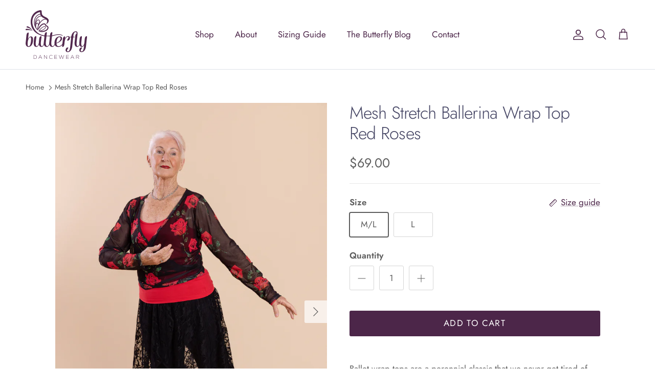

--- FILE ---
content_type: image/svg+xml
request_url: https://butterflydancewear.nz/cdn/shop/files/logo-cream.svg?v=1750207212&width=150
body_size: 3334
content:
<svg viewBox="0 0 339.17 267.61" xmlns="http://www.w3.org/2000/svg" data-name="Layer 2" id="Layer_2">
  <defs>
    <style>
      .cls-1 {
        fill: #f5efe4;
      }
    </style>
  </defs>
  <g data-name="Layer 1" id="Layer_1-2">
    <g>
      <g>
        <path d="M51.3,267.25h-6.93v-20.83h6.93c6.55,0,11.07,4.49,11.07,10.35v.06c0,5.86-4.52,10.41-11.07,10.41ZM60.77,256.83c0-4.94-3.66-8.99-9.46-8.99h-5.39v17.97h5.39c5.8,0,9.46-3.96,9.46-8.93v-.06Z" class="cls-1"></path>
        <path d="M89.66,267.25l-2.65-5.83h-12.29l-2.65,5.83h-1.61l9.7-20.98h1.49l9.7,20.98h-1.7ZM80.88,247.97l-5.5,12.05h10.98l-5.48-12.05Z" class="cls-1"></path>
        <path d="M117.88,267.25l-14.67-18.51v18.51h-1.49v-20.83h1.46l14.37,18.12v-18.12h1.49v20.83h-1.16Z" class="cls-1"></path>
        <path d="M140.61,267.61c-5.95,0-10.35-4.73-10.35-10.71v-.06c0-5.89,4.4-10.77,10.41-10.77,3.72,0,5.95,1.37,8.09,3.33l-1.1,1.13c-1.81-1.76-3.9-3.07-7.02-3.07-5,0-8.78,4.08-8.78,9.31v.06c0,5.27,3.84,9.37,8.81,9.37,3,0,5.06-1.16,7.17-3.24l1.04,1.01c-2.2,2.17-4.58,3.63-8.27,3.63Z" class="cls-1"></path>
        <path d="M159.09,267.25v-20.83h14.82v1.43h-13.27v8.18h11.93v1.43h-11.93v8.36h13.42v1.43h-14.97Z" class="cls-1"></path>
        <path d="M205.63,267.4h-1.25l-6.1-18.09-6.1,18.09h-1.25l-7.56-20.98h1.73l6.55,18.54,6.1-18.6h1.19l6.1,18.6,6.55-18.54h1.61l-7.56,20.98Z" class="cls-1"></path>
        <path d="M223.73,267.25v-20.83h14.82v1.43h-13.27v8.18h11.93v1.43h-11.93v8.36h13.42v1.43h-14.97Z" class="cls-1"></path>
        <path d="M267.03,267.25l-2.65-5.83h-12.29l-2.65,5.83h-1.61l9.7-20.98h1.49l9.7,20.98h-1.7ZM258.25,247.97l-5.5,12.05h10.98l-5.47-12.05Z" class="cls-1"></path>
        <path d="M294.08,267.25l-6.64-8.63h-6.81v8.63h-1.55v-20.83h8.75c4.49,0,7.44,2.44,7.44,5.92v.06c0,3.48-2.59,5.47-6.1,5.95l6.87,8.9h-1.96ZM293.72,252.4c0-2.8-2.2-4.55-5.98-4.55h-7.11v9.37h7.02c3.48,0,6.07-1.76,6.07-4.76v-.06Z" class="cls-1"></path>
      </g>
      <path d="M121.77,54.6c.04.09.06.12.04.27-.03,1.07-.8,2.37-2.91,1.5-.04-.01-.19-.1-.23-.15-.73-1.39-1.68-2.65-2.96-3.51l-.22-.18c-1.25-.82-2.86-1.41-4.49-1.65-3.33-.44-6.89.32-10.19,1.7-6.65,2.76-12.4,7.69-17.1,13.33-4.73,5.66-8.43,12.18-11.19,19.06-1.37,3.44-2.55,6.98-3.44,10.59-.49,1.79-.87,3.61-1.22,5.44l-.28,1.37-.37,2.44-.75,4.92c.09,1.47-.79.01-1.35-.48l-1.84-1.96-1.84-1.96c-.37-.38-.52-.56-.65-.74l-.46-.57-1.86-2.26-1.7-2.38c-2.19-3.23-4.17-6.62-5.65-10.24-3.1-7.17-4.68-14.97-4.77-22.78.01-7.8,1.43-15.66,4.67-22.84,3.21-7.14,8.2-13.67,14.9-18.06,3.33-2.18,7.05-3.83,10.94-4.71.97-.23,1.96-.36,2.94-.55.49-.1.99-.14,1.48-.18l1.73-.14,1.4-.11.35-.03c.06,0,.12-.02.17,0l.07.16.29.65.9,1.98,1.22,2.51,1.29,2.46.81,1.44c.47.81,1.03,1.64,1.54,2.47l1.66,2.5.41.61.2.31c.08.11.17.23-.02.16l-1.43-.28-2.85-.56c-.88-.14-2.1-.53-2.98-.44-3.38-.12-6.98.65-10.18,2.22-6.53,2.96-11.81,8.41-15.22,14.76-3.44,6.4-4.9,13.79-5.01,21.14-.23,2.55.14,5.11.27,7.67.06,2.57.7,5.09,1.07,7.63l.32,1.9.08.48.04.24.02.12v.06s.02.03.02.03c.75-.09-6.49.99-3.43.51l-.06-1c-.07-1.34-.18-2.67-.21-4.01v-4.03s.22-4.03.22-4.03c.48-5.37,1.62-10.76,3.92-15.81,1.2-2.5,2.71-4.91,4.76-6.97,2.02-2,4.73-3.88,8.21-3.79,1.69.08,3.43.77,4.66,1.95,1.16,1.19,2.06,2.61,2.46,4.06.95,2.9.89,5.8.57,8.55-.29,2.78-1.06,5.41-1.87,8l-.7,1.91c-.28.71-.33,1.05-.91,2.26-.98,2.09-1.79,3.99-2.91,6.24l-3.29,6.59-.32.65-.16.32-.08.16s-.03.08-.04.06v-.16s.15-2.57.15-2.57l.33-6c.02-1.71-.02-3.21-.04-4.8-.04-.7-.24-1.44-.26-1.57-.06-.28-.11-.57-.21-.83-.29-1.09-.84-2-1.45-2.59-1.16-1.18-3.12-.79-4.8.68-1.68,1.4-2.84,3.58-3.59,5.81h0c-.7,2.24-.94,4.65-.8,7.05l.06.82c.03.29.03.58.09.86l.28,1.72s.15,1.13.49,2.73c.34,1.67,1,3.89,1.66,5.69,2.46,5.74.58,4.14-1.77.78.08.25-1.82-2.79-2.8-5.57-.68-1.81-1.07-3.42-1.07-3.42l-.28-1.72-.07-.87-.11-1.84c-.05-2.43.24-4.91,1-7.28h0c.92-2.71,2.28-5.39,4.64-7.4,1.17-.99,2.59-1.86,4.34-2.14,1.74-.32,3.79.29,5.07,1.53,2.57,2.2,2.98,6.97,2.8,5.62l.28-.65,1.17-3.16c.75-2.41,1.46-4.86,1.71-7.31.29-2.43.28-4.92-.42-7.03-.28-1.1-.91-1.93-1.53-2.62-.68-.64-1.52-.95-2.43-1.01-1.88-.1-3.97,1.12-5.6,2.78-1.66,1.67-2.99,3.75-4.06,5.98-2.06,4.52-3.15,9.55-3.6,14.62l-.21,3.83v3.85c.03,1.28.14,2.57.2,3.85l.05.96c3.08-.44-4.2.65-3.45.52v-.03s-.02-.06-.02-.06l-.02-.12-.04-.25-.08-.49-.34-1.98c-.39-2.65-1.05-5.25-1.12-7.95-.15-2.68-.51-5.35-.29-8.06.12-7.75,1.65-15.69,5.41-22.69,3.74-6.94,9.54-12.98,16.86-16.3,3.61-1.74,7.65-2.68,11.82-2.53h-.02s-.58-1.04-.58-1.04l-1.35-2.57-1.26-2.6-.28-.61h-.01s-1.1.09-1.1.09c-.45.03-.9.06-1.34.16-.88.17-1.77.29-2.65.49-3.5.79-6.83,2.27-9.83,4.24-6.03,3.95-10.64,9.92-13.62,16.56-3.01,6.67-4.35,14.05-4.37,21.39.09,7.34,1.57,14.69,4.49,21.43,1.4,3.4,3.26,6.59,5.32,9.63l1.6,2.24,1.75,2.13.71.87.1.11c.06,0,.16.3.19.07l.11-.7.06-.37.29-1.42c.36-1.9.76-3.78,1.27-5.65.93-3.75,2.15-7.43,3.59-11.02,2.89-7.17,6.75-14.01,11.75-19.99,4.98-5.95,11.05-11.23,18.45-14.32,3.68-1.53,7.76-2.47,11.99-1.93,2.07.29,4.25,1.07,5.97,2.22l.31.24c1.75,1.19,3.07,2.92,4.01,4.73Z" class="cls-1"></path>
      <path d="M70.68,114.28c.67-.92,17.3-23.01,31.59-26.4,5.1-1.22,7.47.06,8.55,1.34,1.3,1.55,1.4,3.85.27,6.47-2.87,6.69-15.3,17.79-36.43,19.06l-3.99-.48ZM106.01,90.2c-.88,0-1.93.14-3.08.41-9.84,2.34-21.06,14.79-26.27,21.18,17.6-1.71,29.17-10.92,31.87-17.2.68-1.58.73-2.87.16-3.56-.46-.55-1.4-.83-2.67-.83Z" class="cls-1"></path>
      <path d="M105.73,139.11C29.88,130.09,11.43,24.95,79.36,9.74c.19,0,.07,0,.1,0,0,0-.02-.02-.02.02.18,1.72.36,3.44.55,5.15.33,2.68.69,5.4,1.42,8.24.72,2.82,1.93,5.81,3.73,8.32,3.69,5.04,8.17,7.69,11.87,10.02,2.78,1.67,5.13,2.63,7.12,3.58,2.01.93,3.7,1.75,5.14,2.51,2.88,1.52,4.66,2.82,5.76,3.73,2.28,1.87,2.99,3.14,3.65,4.9.57,1.78.65,3.84.23,6.08-.89,4.5-2.53,9.7-5.48,15.09,5.12-3.41,9.38-6.78,12.38-12.25,1.42-2.73,2.42-6.3,1.78-10.36-.7-4.05-3.25-7.9-6.51-10.59-1.6-1.37-4.04-3.12-7.38-4.88-1.66-.89-3.55-1.8-5.6-2.76-2.04-.97-4.29-1.93-6.21-3.11-3.38-2.07-6.97-4.47-9.04-7.4-2.09-2.8-2.92-7.21-3.5-12.26l-.85-9.88c.07-5.59-11.43-3.56-12.17-3.51C7.86,14.47,8.72,128.06,100.88,141.53c3.83.49.7-2.41,4.85-2.42Z" class="cls-1"></path>
      <path d="M70.68,114.28c3.16,1.65,5.94,2.94,9.03,3.79,3.07.92,6.46,1.37,10.8,1.33,2.34-.04,7.09-.24,12.73-1.72,5.61-1.43,12.14-4.28,17.1-9.09,2.48-2.38,4.47-5.34,5.5-8.59,1.02-3.25.7-6.87-.67-9.39-1.34-2.54-3.17-4-4.4-4.81-.62-.43-1.12-.74-1.47-.9-.35-.18-.53-.27-.53-.27-.06-.22-2.99-.96-5.02-3.27-.5-.6-.96-1.38-1.4-2.4l-.34-.81c-.21-.4-.43-.8-.65-1.21-.24-.4-.44-.82-.74-1.19l-1.02-1.04c-1.39-1.4-3.31-2.2-5.19-2.59-1.88-.34-3.78-.28-5.56.07-7.13,1.48-12.68,6.02-16.75,10.02-4.07,4.09-6.76,7.91-8.12,9.79-1.16,1.8-2.15,3.43-3.01,4.98-.77,1.59-1.41,3.09-1.98,4.57-1.19,2.93-1.72,5.96-2.49,9.42,2.36-2.73,4.07-5.1,6.01-7.49.95-1.21,1.85-2.47,2.79-3.86,1.02-1.33,2.06-2.8,3.16-4.48,1.29-1.74,3.82-5.31,7.51-9.01,3.62-3.64,8.73-7.5,13.86-8.51,2.53-.53,4.84-.05,5.99,1.12.14.15.29.29.45.42.13.16.19.37.3.54l.32.52c.14.33.28.65.41.96.56,1.3,1.3,2.6,2.19,3.68,1.84,2.19,3.82,3.19,5.05,3.82,1.12.54,1.74.85,1.74.85-.02.02.58.21,1.37.8.84.53,1.9,1.45,2.61,2.79.7,1.33.92,3.18.29,5.29-.67,2.09-2.09,4.34-4.09,6.24-3.98,3.87-9.66,6.45-14.65,7.7-5,1.32-9.34,1.53-11.47,1.58-6.98.13-11.4.21-19.68.36Z" class="cls-1"></path>
      <g>
        <path d="M39.39,113.9s-17.93-7.98-35.01-4.49c-6.17.45-5.6-6.77.29-7.25,5.89-.48,18.03.15,34.72,11.74" class="cls-1"></path>
        <path d="M39.32,112.2s-13.67-14.08-30.82-17.2c-5.89-1.88-2.68-8.37,2.97-6.62,5.23,1.62,15.08,6.12,25.39,20.26,0,0,.85,1.15,2.46,3.56Z" class="cls-1"></path>
      </g>
      <path d="M.49,178.14l2.65-24.44c2.02-17.74,1.25-26.93,9.49-30.66,6.85-3.11,4.2,4.67,1.71,28.79l-.62,5.76c4.05-8.72,9.34-13.38,14.79-13.85,9.18-.62,14.32,5.91,12.3,26.46-2.18,20.55-13.39,31.6-25.06,30.97-10.43-.47-16.65-9.81-15.25-23.04ZM12.63,168.49l-.93,7.78c-1.71,16.19-.31,21.17,6.07,21.17s10.43-12.76,11.98-27.24c1.25-13.23,1.4-22.88-3.74-22.41-5.6.62-10.27,9.03-13.38,20.7Z" class="cls-1"></path>
      <path d="M57.29,165.38l-1.09,9.49c-1.4,13.23.47,22.1,5.45,22.41,4.83.16,8.56-5.14,11.52-17.28,0-1.56.16-3.27.31-5.14,2.02-18.83,1.09-28.33,9.8-32.22,6.85-2.96,3.89,7.63,2.33,22.72l-1.09,9.49c-1.4,13.23.47,22.1,5.45,22.41,4.98.16,8.87-5.45,11.83-18.37.78-3.43,3.89-3.27,2.8.78-3.58,15.56-10.43,21.79-16.97,21.63-5.76,0-11.99-3.11-14.01-13.23-3.74,9.49-9.18,13.38-14.32,13.23-7.78-.16-16.34-5.6-14.16-26.46,2.02-18.83,1.09-28.33,9.8-32.22,6.85-2.96,3.89,7.63,2.33,22.72Z" class="cls-1"></path>
      <path d="M143.2,120.71c5.45-2.33,4.98,1.71,3.27,14.94l-.16,1.09c-.16,1.56-.78,7.16-.93,9.03-.16.78-.31,1.24-.31,1.56l-2.96,27.55c-1.4,13.23,2.02,22.1,7,22.41s10.43-5.45,13.39-18.37c.78-3.43,3.89-3.27,2.8.78-3.58,15.56-11.98,21.79-18.52,21.63-7.78-.16-17.9-5.45-15.72-26.46,1.09-9.49,2.18-18.68,2.65-23.5l1.71-17.28c.93-6.85,2.65-11.05,7.78-13.38Z" class="cls-1"></path>
      <path d="M170.59,182.03c.16,9.03,3.43,14.94,10.74,15.25,9.8.47,21.17-6.54,23.97-18.37.78-3.43,3.74-3.27,2.8.78-3.58,14.63-17.12,21.79-28.64,21.63-11.52-.31-21.79-6.38-19.61-26.93,2.18-20.55,14.16-30.66,28.48-30.66,16.5,0,15.41,15.41,8.25,23.19-8.09,8.72-19.77,13.23-25.99,15.1ZM170.59,178.92c3.58-.93,9.81-3.27,14.94-8.41,10.12-9.96,10.9-22.88,1.4-22.88-7.78,0-14.16,8.25-16.03,26.77-.16,1.56-.31,3.11-.31,4.51Z" class="cls-1"></path>
      <path d="M213.86,144.05c4.98-2.02,4.83,2.8,3.89,11.05,3.89-7.78,9.34-11.98,15.1-12.76,8.56-1.09,13.38,3.27,11.83,12.45-1.09,6.54-5.45,11.98-11.05,11.98-5.91-.16-5.76-1.71-1.71-7.16,7-9.65,6.85-14.79.31-13.85-7,.93-14.63,9.96-16.65,27.39-.62,4.83-.78,8.4-.94,9.65-1.4,13.7-5.14,18.83-9.8,18.37-4.82-.47-2.96-2.49-1.87-12.14l1.4-14.16c2.02-18.83,1.09-26.93,9.49-30.82Z" class="cls-1"></path>
      <path d="M273.31,153.86c1.87-18.21,1.71-18.83,3.27-20.23,8.72-7.94,5.14-14.01-.47-14.01-7.78,0-10.74,7.94-12.61,23.66-.16,2.18.93,2.18,2.96,2.18h2.8c3.42,0,3.42,2.96-.62,2.96h-2.65c-2.02,0-2.96.16-3.42,2.96l-4.98,47c-2.18,21.32-13.85,32.22-25.53,31.44-7-.47-12.45-4.83-10.43-14.63,1.4-6.69,4.83-10.74,10.27-10.74,5.76,0,5.45.78,1.71,6.23-7,10.12-5.6,15.25,0,15.25,8.09,0,11.2-8.87,13.07-27.55.31-2.49,4.2-40.31,4.98-48.25-.31-1.56-1.25-1.56-2.96-1.56h-.47c-3.43,0-3.43-2.96.62-2.96h.31c1.56,0,2.49,0,3.11-1.4,3.11-18.99,14.16-28.95,25.21-28.33,7.16.47,10.74,2.8,9.34,16.97-1.25,12.14-4.05,34.55-4.83,42.18-1.4,13.23.47,22.1,5.45,22.26,4.82.31,8.87-5.29,11.83-18.21.78-3.58,3.74-3.27,2.8.62-3.74,15.72-10.43,21.79-17.12,21.63-7.78-.16-16.19-5.45-14.01-26.3l2.33-21.17Z" class="cls-1"></path>
      <path d="M308.95,165.38l-1.09,9.49c-1.4,13.23.47,22.1,5.29,22.41,4.67.16,8.25-4.67,11.36-16.03l.62-6.38c2.02-18.83,1.09-28.33,9.65-32.22,7.01-2.96,3.89,7.63,2.34,22.72l-3.58,33c-2.18,21.32-13.85,32.22-25.68,31.44-7-.47-12.45-4.83-10.43-14.63,1.4-6.69,4.83-10.74,10.27-10.74,5.76,0,5.45.78,1.71,6.23-7,10.12-5.6,15.25,0,15.25,8.25,0,11.21-8.87,13.07-27.55l.62-5.76c-3.58,6.23-7.78,8.72-12.3,8.72-7.78-.16-16.19-5.6-14.01-26.46,2.02-18.83,1.09-28.33,9.65-32.22,7-2.96,4.05,7.63,2.49,22.72Z" class="cls-1"></path>
      <path d="M202.77,136.76c-13.86-7.3-27.49-5.56-44.19-1.3,0,0-15.7,4.44-22.53,4.44v3.11c10.33,0,23.47-4.08,23.47-4.08,14.98-4.18,30.48-5.84,42.51.45,2.58,1.51,4.7-.57.74-2.62Z" class="cls-1"></path>
      <path d="M132.16,178.92c-2.96,12.92-8.41,18.68-13.39,18.37s-8.4-9.18-7-22.41l2.96-27.55c0-.31.16-.78.31-1.56.16-1.87.31-2.8,1.09-3.27,7.17.36,13.42.6,19.93.51v-3.11c-6.27.07-12.78-.14-19.62-.51-.47-.31-.62-1.09-.47-2.65l.16-1.09c1.71-13.23,2.18-17.28-3.27-14.94-5.14,2.33-6.85,6.54-7.78,13.38l-.31,2.8c-.31,1.09-.62,1.56-1.09,1.87l-4.67-.78c-.16,0-.16-.16-.31-.16-4.98-.93-9.81-2.33-14.48-4.05-4.67-1.56-2.18,2.65-1.09,2.96,6.23,2.49,12.61,4.05,18.99,4.98,1.25.78,1.87,2.18,1.56,5.14,0,.93-.16,1.71,0,2.33l-.31,2.18c-.47,4.82-1.56,14.01-2.65,23.5-2.18,21.01,7.94,26.3,15.72,26.46,6.54.16,14.94-6.07,18.52-21.63,1.09-4.05-2.02-4.2-2.8-.78Z" class="cls-1"></path>
    </g>
  </g>
</svg>

--- FILE ---
content_type: image/svg+xml
request_url: https://butterflydancewear.nz/cdn/shop/files/logo-dark.svg?v=1750207923&width=240
body_size: 3355
content:
<svg viewBox="0 0 339.17 267.61" xmlns="http://www.w3.org/2000/svg" data-name="Layer 2" id="Layer_2">
  <defs>
    <style>
      .cls-1 {
        fill: #53294e;
      }
    </style>
  </defs>
  <g data-name="Layer 1" id="Layer_1-2">
    <g>
      <g>
        <path d="M51.3,267.25h-6.93v-20.83h6.93c6.55,0,11.07,4.49,11.07,10.35v.06c0,5.86-4.52,10.41-11.07,10.41ZM60.77,256.83c0-4.94-3.66-8.99-9.46-8.99h-5.39v17.97h5.39c5.8,0,9.46-3.96,9.46-8.93v-.06Z" class="cls-1"></path>
        <path d="M89.66,267.25l-2.65-5.83h-12.29l-2.65,5.83h-1.61l9.7-20.98h1.49l9.7,20.98h-1.7ZM80.88,247.97l-5.5,12.05h10.98l-5.48-12.05Z" class="cls-1"></path>
        <path d="M117.88,267.25l-14.67-18.51v18.51h-1.49v-20.83h1.46l14.37,18.12v-18.12h1.49v20.83h-1.16Z" class="cls-1"></path>
        <path d="M140.61,267.61c-5.95,0-10.35-4.73-10.35-10.71v-.06c0-5.89,4.4-10.77,10.41-10.77,3.72,0,5.95,1.37,8.09,3.33l-1.1,1.13c-1.81-1.76-3.9-3.07-7.02-3.07-5,0-8.78,4.08-8.78,9.31v.06c0,5.27,3.84,9.37,8.81,9.37,3,0,5.06-1.16,7.17-3.24l1.04,1.01c-2.2,2.17-4.58,3.63-8.27,3.63Z" class="cls-1"></path>
        <path d="M159.09,267.25v-20.83h14.82v1.43h-13.27v8.18h11.93v1.43h-11.93v8.36h13.42v1.43h-14.97Z" class="cls-1"></path>
        <path d="M205.63,267.4h-1.25l-6.1-18.09-6.1,18.09h-1.25l-7.56-20.98h1.73l6.55,18.54,6.1-18.6h1.19l6.1,18.6,6.55-18.54h1.61l-7.56,20.98Z" class="cls-1"></path>
        <path d="M223.73,267.25v-20.83h14.82v1.43h-13.27v8.18h11.93v1.43h-11.93v8.36h13.42v1.43h-14.97Z" class="cls-1"></path>
        <path d="M267.03,267.25l-2.65-5.83h-12.29l-2.65,5.83h-1.61l9.7-20.98h1.49l9.7,20.98h-1.7ZM258.25,247.97l-5.5,12.05h10.98l-5.47-12.05Z" class="cls-1"></path>
        <path d="M294.08,267.25l-6.64-8.63h-6.81v8.63h-1.55v-20.83h8.75c4.49,0,7.44,2.44,7.44,5.92v.06c0,3.48-2.59,5.47-6.1,5.95l6.87,8.9h-1.96ZM293.72,252.4c0-2.8-2.2-4.55-5.98-4.55h-7.11v9.37h7.02c3.48,0,6.07-1.76,6.07-4.76v-.06Z" class="cls-1"></path>
      </g>
      <path d="M121.77,54.6c.04.09.06.12.04.27-.03,1.07-.8,2.37-2.91,1.5-.04-.01-.19-.1-.23-.15-.73-1.39-1.68-2.65-2.96-3.51l-.22-.18c-1.25-.82-2.86-1.41-4.49-1.65-3.33-.44-6.89.32-10.19,1.7-6.65,2.76-12.4,7.69-17.1,13.33-4.73,5.66-8.43,12.18-11.19,19.06-1.37,3.44-2.55,6.98-3.44,10.59-.49,1.79-.87,3.61-1.22,5.44l-.28,1.37-.37,2.44-.75,4.92c.09,1.47-.79.01-1.35-.48l-1.84-1.96-1.84-1.96c-.37-.38-.52-.56-.65-.74l-.46-.57-1.86-2.26-1.7-2.38c-2.19-3.23-4.17-6.62-5.65-10.24-3.1-7.17-4.68-14.97-4.77-22.78.01-7.8,1.43-15.66,4.67-22.84,3.21-7.14,8.2-13.67,14.9-18.06,3.33-2.18,7.05-3.83,10.94-4.71.97-.23,1.96-.36,2.94-.55.49-.1.99-.14,1.48-.18l1.73-.14,1.4-.11.35-.03c.06,0,.12-.02.17,0l.07.16.29.65.9,1.98,1.22,2.51,1.29,2.46.81,1.44c.47.81,1.03,1.64,1.54,2.47l1.66,2.5.41.61.2.31c.08.11.17.23-.02.16l-1.43-.28-2.85-.56c-.88-.14-2.1-.53-2.98-.44-3.38-.12-6.98.65-10.18,2.22-6.53,2.96-11.81,8.41-15.22,14.76-3.44,6.4-4.9,13.79-5.01,21.14-.23,2.55.14,5.11.27,7.67.06,2.57.7,5.09,1.07,7.63l.32,1.9.08.48.04.24.02.12v.06s.02.03.02.03c.75-.09-6.49.99-3.43.51l-.06-1c-.07-1.34-.18-2.67-.21-4.01v-4.03s.22-4.03.22-4.03c.48-5.37,1.62-10.76,3.92-15.81,1.2-2.5,2.71-4.91,4.76-6.97,2.02-2,4.73-3.88,8.21-3.79,1.69.08,3.43.77,4.66,1.95,1.16,1.19,2.06,2.61,2.46,4.06.95,2.9.89,5.8.57,8.55-.29,2.78-1.06,5.41-1.87,8l-.7,1.91c-.28.71-.33,1.05-.91,2.26-.98,2.09-1.79,3.99-2.91,6.24l-3.29,6.59-.32.65-.16.32-.08.16s-.03.08-.04.06v-.16s.15-2.57.15-2.57l.33-6c.02-1.71-.02-3.21-.04-4.8-.04-.7-.24-1.44-.26-1.57-.06-.28-.11-.57-.21-.83-.29-1.09-.84-2-1.45-2.59-1.16-1.18-3.12-.79-4.8.68-1.68,1.4-2.84,3.58-3.59,5.81h0c-.7,2.24-.94,4.65-.8,7.05l.06.82c.03.29.03.58.09.86l.28,1.72s.15,1.13.49,2.73c.34,1.67,1,3.89,1.66,5.69,2.46,5.74.58,4.14-1.77.78.08.25-1.82-2.79-2.8-5.57-.68-1.81-1.07-3.42-1.07-3.42l-.28-1.72-.07-.87-.11-1.84c-.05-2.43.24-4.91,1-7.28h0c.92-2.71,2.28-5.39,4.64-7.4,1.17-.99,2.59-1.86,4.34-2.14,1.74-.32,3.79.29,5.07,1.53,2.57,2.2,2.98,6.97,2.8,5.62l.28-.65,1.17-3.16c.75-2.41,1.46-4.86,1.71-7.31.29-2.43.28-4.92-.42-7.03-.28-1.1-.91-1.93-1.53-2.62-.68-.64-1.52-.95-2.43-1.01-1.88-.1-3.97,1.12-5.6,2.78-1.66,1.67-2.99,3.75-4.06,5.98-2.06,4.52-3.15,9.55-3.6,14.62l-.21,3.83v3.85c.03,1.28.14,2.57.2,3.85l.05.96c3.08-.44-4.2.65-3.45.52v-.03s-.02-.06-.02-.06l-.02-.12-.04-.25-.08-.49-.34-1.98c-.39-2.65-1.05-5.25-1.12-7.95-.15-2.68-.51-5.35-.29-8.06.12-7.75,1.65-15.69,5.41-22.69,3.74-6.94,9.54-12.98,16.86-16.3,3.61-1.74,7.65-2.68,11.82-2.53h-.02s-.58-1.04-.58-1.04l-1.35-2.57-1.26-2.6-.28-.61h-.01s-1.1.09-1.1.09c-.45.03-.9.06-1.34.16-.88.17-1.77.29-2.65.49-3.5.79-6.83,2.27-9.83,4.24-6.03,3.95-10.64,9.92-13.62,16.56-3.01,6.67-4.35,14.05-4.37,21.39.09,7.34,1.57,14.69,4.49,21.43,1.4,3.4,3.26,6.59,5.32,9.63l1.6,2.24,1.75,2.13.71.87.1.11c.06,0,.16.3.19.07l.11-.7.06-.37.29-1.42c.36-1.9.76-3.78,1.27-5.65.93-3.75,2.15-7.43,3.59-11.02,2.89-7.17,6.75-14.01,11.75-19.99,4.98-5.95,11.05-11.23,18.45-14.32,3.68-1.53,7.76-2.47,11.99-1.93,2.07.29,4.25,1.07,5.97,2.22l.31.24c1.75,1.19,3.07,2.92,4.01,4.73Z" class="cls-1"></path>
      <path d="M70.68,114.28c.67-.92,17.3-23.01,31.59-26.4,5.1-1.22,7.47.06,8.55,1.34,1.3,1.55,1.4,3.85.27,6.47-2.87,6.69-15.3,17.79-36.43,19.06l-3.99-.48ZM106.01,90.2c-.88,0-1.93.14-3.08.41-9.84,2.34-21.06,14.79-26.27,21.18,17.6-1.71,29.17-10.92,31.87-17.2.68-1.58.73-2.87.16-3.56-.46-.55-1.4-.83-2.67-.83Z" class="cls-1"></path>
      <path d="M105.73,139.11C29.88,130.09,11.43,24.95,79.36,9.74c.19,0,.07,0,.1,0,0,0-.02-.02-.02.02.18,1.72.36,3.44.55,5.15.33,2.68.69,5.4,1.42,8.24.72,2.82,1.93,5.81,3.73,8.32,3.69,5.04,8.17,7.69,11.87,10.02,2.78,1.67,5.13,2.63,7.12,3.58,2.01.93,3.7,1.75,5.14,2.51,2.88,1.52,4.66,2.82,5.76,3.73,2.28,1.87,2.99,3.14,3.65,4.9.57,1.78.65,3.84.23,6.08-.89,4.5-2.53,9.7-5.48,15.09,5.12-3.41,9.38-6.78,12.38-12.25,1.42-2.73,2.42-6.3,1.78-10.36-.7-4.05-3.25-7.9-6.51-10.59-1.6-1.37-4.04-3.12-7.38-4.88-1.66-.89-3.55-1.8-5.6-2.76-2.04-.97-4.29-1.93-6.21-3.11-3.38-2.07-6.97-4.47-9.04-7.4-2.09-2.8-2.92-7.21-3.5-12.26l-.85-9.88c.07-5.59-11.43-3.56-12.17-3.51C7.86,14.47,8.72,128.06,100.88,141.53c3.83.49.7-2.41,4.85-2.42Z" class="cls-1"></path>
      <path d="M70.68,114.28c3.16,1.65,5.94,2.94,9.03,3.79,3.07.92,6.46,1.37,10.8,1.33,2.34-.04,7.09-.24,12.73-1.72,5.61-1.43,12.14-4.28,17.1-9.09,2.48-2.38,4.47-5.34,5.5-8.59,1.02-3.25.7-6.87-.67-9.39-1.34-2.54-3.17-4-4.4-4.81-.62-.43-1.12-.74-1.47-.9-.35-.18-.53-.27-.53-.27-.06-.22-2.99-.96-5.02-3.27-.5-.6-.96-1.38-1.4-2.4l-.34-.81c-.21-.4-.43-.8-.65-1.21-.24-.4-.44-.82-.74-1.19l-1.02-1.04c-1.39-1.4-3.31-2.2-5.19-2.59-1.88-.34-3.78-.28-5.56.07-7.13,1.48-12.68,6.02-16.75,10.02-4.07,4.09-6.76,7.91-8.12,9.79-1.16,1.8-2.15,3.43-3.01,4.98-.77,1.59-1.41,3.09-1.98,4.57-1.19,2.93-1.72,5.96-2.49,9.42,2.36-2.73,4.07-5.1,6.01-7.49.95-1.21,1.85-2.47,2.79-3.86,1.02-1.33,2.06-2.8,3.16-4.48,1.29-1.74,3.82-5.31,7.51-9.01,3.62-3.64,8.73-7.5,13.86-8.51,2.53-.53,4.84-.05,5.99,1.12.14.15.29.29.45.42.13.16.19.37.3.54l.32.52c.14.33.28.65.41.96.56,1.3,1.3,2.6,2.19,3.68,1.84,2.19,3.82,3.19,5.05,3.82,1.12.54,1.74.85,1.74.85-.02.02.58.21,1.37.8.84.53,1.9,1.45,2.61,2.79.7,1.33.92,3.18.29,5.29-.67,2.09-2.09,4.34-4.09,6.24-3.98,3.87-9.66,6.45-14.65,7.7-5,1.32-9.34,1.53-11.47,1.58-6.98.13-11.4.21-19.68.36Z" class="cls-1"></path>
      <g>
        <path d="M39.39,113.9s-17.93-7.98-35.01-4.49c-6.17.45-5.6-6.77.29-7.25,5.89-.48,18.03.15,34.72,11.74" class="cls-1"></path>
        <path d="M39.32,112.2s-13.67-14.08-30.82-17.2c-5.89-1.88-2.68-8.37,2.97-6.62,5.23,1.62,15.08,6.12,25.39,20.26,0,0,.85,1.15,2.46,3.56Z" class="cls-1"></path>
      </g>
      <path d="M.49,178.14l2.65-24.44c2.02-17.74,1.25-26.93,9.49-30.66,6.85-3.11,4.2,4.67,1.71,28.79l-.62,5.76c4.05-8.72,9.34-13.38,14.79-13.85,9.18-.62,14.32,5.91,12.3,26.46-2.18,20.55-13.39,31.6-25.06,30.97-10.43-.47-16.65-9.81-15.25-23.04ZM12.63,168.49l-.93,7.78c-1.71,16.19-.31,21.17,6.07,21.17s10.43-12.76,11.98-27.24c1.25-13.23,1.4-22.88-3.74-22.41-5.6.62-10.27,9.03-13.38,20.7Z" class="cls-1"></path>
      <path d="M57.29,165.38l-1.09,9.49c-1.4,13.23.47,22.1,5.45,22.41,4.83.16,8.56-5.14,11.52-17.28,0-1.56.16-3.27.31-5.14,2.02-18.83,1.09-28.33,9.8-32.22,6.85-2.96,3.89,7.63,2.33,22.72l-1.09,9.49c-1.4,13.23.47,22.1,5.45,22.41,4.98.16,8.87-5.45,11.83-18.37.78-3.43,3.89-3.27,2.8.78-3.58,15.56-10.43,21.79-16.97,21.63-5.76,0-11.99-3.11-14.01-13.23-3.74,9.49-9.18,13.38-14.32,13.23-7.78-.16-16.34-5.6-14.16-26.46,2.02-18.83,1.09-28.33,9.8-32.22,6.85-2.96,3.89,7.63,2.33,22.72Z" class="cls-1"></path>
      <path d="M143.2,120.71c5.45-2.33,4.98,1.71,3.27,14.94l-.16,1.09c-.16,1.56-.78,7.16-.93,9.03-.16.78-.31,1.24-.31,1.56l-2.96,27.55c-1.4,13.23,2.02,22.1,7,22.41s10.43-5.45,13.39-18.37c.78-3.43,3.89-3.27,2.8.78-3.58,15.56-11.98,21.79-18.52,21.63-7.78-.16-17.9-5.45-15.72-26.46,1.09-9.49,2.18-18.68,2.65-23.5l1.71-17.28c.93-6.85,2.65-11.05,7.78-13.38Z" class="cls-1"></path>
      <path d="M170.59,182.03c.16,9.03,3.43,14.94,10.74,15.25,9.8.47,21.17-6.54,23.97-18.37.78-3.43,3.74-3.27,2.8.78-3.58,14.63-17.12,21.79-28.64,21.63-11.52-.31-21.79-6.38-19.61-26.93,2.18-20.55,14.16-30.66,28.48-30.66,16.5,0,15.41,15.41,8.25,23.19-8.09,8.72-19.77,13.23-25.99,15.1ZM170.59,178.92c3.58-.93,9.81-3.27,14.94-8.41,10.12-9.96,10.9-22.88,1.4-22.88-7.78,0-14.16,8.25-16.03,26.77-.16,1.56-.31,3.11-.31,4.51Z" class="cls-1"></path>
      <path d="M213.86,144.05c4.98-2.02,4.83,2.8,3.89,11.05,3.89-7.78,9.34-11.98,15.1-12.76,8.56-1.09,13.38,3.27,11.83,12.45-1.09,6.54-5.45,11.98-11.05,11.98-5.91-.16-5.76-1.71-1.71-7.16,7-9.65,6.85-14.79.31-13.85-7,.93-14.63,9.96-16.65,27.39-.62,4.83-.78,8.4-.94,9.65-1.4,13.7-5.14,18.83-9.8,18.37-4.82-.47-2.96-2.49-1.87-12.14l1.4-14.16c2.02-18.83,1.09-26.93,9.49-30.82Z" class="cls-1"></path>
      <path d="M273.31,153.86c1.87-18.21,1.71-18.83,3.27-20.23,8.72-7.94,5.14-14.01-.47-14.01-7.78,0-10.74,7.94-12.61,23.66-.16,2.18.93,2.18,2.96,2.18h2.8c3.42,0,3.42,2.96-.62,2.96h-2.65c-2.02,0-2.96.16-3.42,2.96l-4.98,47c-2.18,21.32-13.85,32.22-25.53,31.44-7-.47-12.45-4.83-10.43-14.63,1.4-6.69,4.83-10.74,10.27-10.74,5.76,0,5.45.78,1.71,6.23-7,10.12-5.6,15.25,0,15.25,8.09,0,11.2-8.87,13.07-27.55.31-2.49,4.2-40.31,4.98-48.25-.31-1.56-1.25-1.56-2.96-1.56h-.47c-3.43,0-3.43-2.96.62-2.96h.31c1.56,0,2.49,0,3.11-1.4,3.11-18.99,14.16-28.95,25.21-28.33,7.16.47,10.74,2.8,9.34,16.97-1.25,12.14-4.05,34.55-4.83,42.18-1.4,13.23.47,22.1,5.45,22.26,4.82.31,8.87-5.29,11.83-18.21.78-3.58,3.74-3.27,2.8.62-3.74,15.72-10.43,21.79-17.12,21.63-7.78-.16-16.19-5.45-14.01-26.3l2.33-21.17Z" class="cls-1"></path>
      <path d="M308.95,165.38l-1.09,9.49c-1.4,13.23.47,22.1,5.29,22.41,4.67.16,8.25-4.67,11.36-16.03l.62-6.38c2.02-18.83,1.09-28.33,9.65-32.22,7.01-2.96,3.89,7.63,2.34,22.72l-3.58,33c-2.18,21.32-13.85,32.22-25.68,31.44-7-.47-12.45-4.83-10.43-14.63,1.4-6.69,4.83-10.74,10.27-10.74,5.76,0,5.45.78,1.71,6.23-7,10.12-5.6,15.25,0,15.25,8.25,0,11.21-8.87,13.07-27.55l.62-5.76c-3.58,6.23-7.78,8.72-12.3,8.72-7.78-.16-16.19-5.6-14.01-26.46,2.02-18.83,1.09-28.33,9.65-32.22,7-2.96,4.05,7.63,2.49,22.72Z" class="cls-1"></path>
      <path d="M202.77,136.76c-13.86-7.3-27.49-5.56-44.19-1.3,0,0-15.7,4.44-22.53,4.44v3.11c10.33,0,23.47-4.08,23.47-4.08,14.98-4.18,30.48-5.84,42.51.45,2.58,1.51,4.7-.57.74-2.62Z" class="cls-1"></path>
      <path d="M132.16,178.92c-2.96,12.92-8.41,18.68-13.39,18.37s-8.4-9.18-7-22.41l2.96-27.55c0-.31.16-.78.31-1.56.16-1.87.31-2.8,1.09-3.27,7.17.36,13.42.6,19.93.51v-3.11c-6.27.07-12.78-.14-19.62-.51-.47-.31-.62-1.09-.47-2.65l.16-1.09c1.71-13.23,2.18-17.28-3.27-14.94-5.14,2.33-6.85,6.54-7.78,13.38l-.31,2.8c-.31,1.09-.62,1.56-1.09,1.87l-4.67-.78c-.16,0-.16-.16-.31-.16-4.98-.93-9.81-2.33-14.48-4.05-4.67-1.56-2.18,2.65-1.09,2.96,6.23,2.49,12.61,4.05,18.99,4.98,1.25.78,1.87,2.18,1.56,5.14,0,.93-.16,1.71,0,2.33l-.31,2.18c-.47,4.82-1.56,14.01-2.65,23.5-2.18,21.01,7.94,26.3,15.72,26.46,6.54.16,14.94-6.07,18.52-21.63,1.09-4.05-2.02-4.2-2.8-.78Z" class="cls-1"></path>
    </g>
  </g>
</svg>